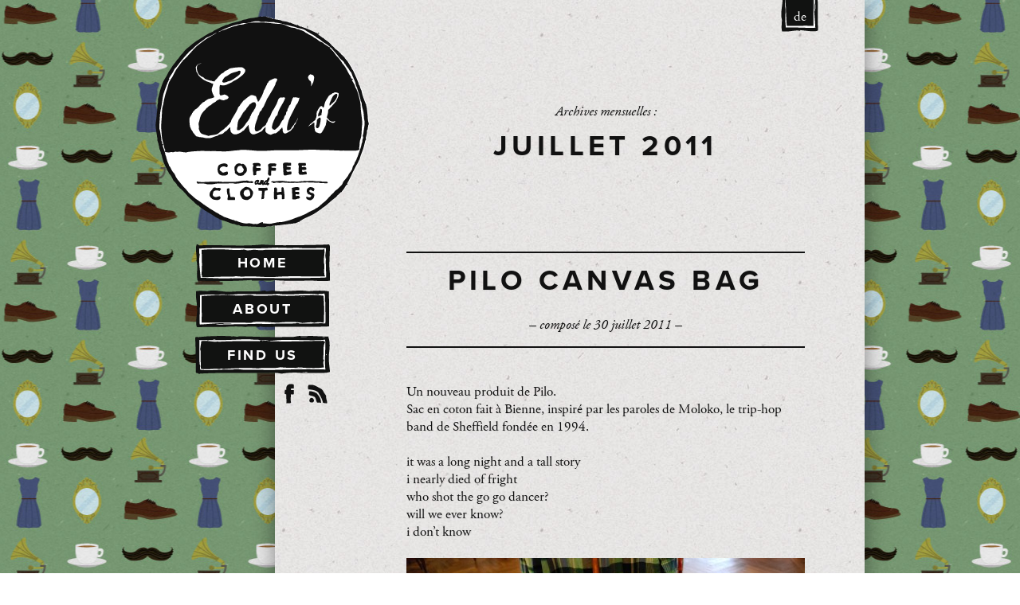

--- FILE ---
content_type: text/html; charset=UTF-8
request_url: http://edus-clothing.ch/fr/2011/07/
body_size: 9571
content:
<!DOCTYPE HTML>
<html lang="fr-FR">

<head>
	<!-- META -->
	<meta http-equiv="Content-Type" content="text/html; charset=UTF-8">
	<meta name="robots" content="index, follow">
	<meta name="author" content="js">
	<meta name="viewport" content="width=920">
	
	<!-- TITLE -->
	<title>Edu&rsquo;s Coffee &#038; Clothes  &mdash;  2011  &mdash;  juillet</title>
		
	<!-- CSS -->
		<link rel="stylesheet" type="text/css" href="http://edus-clothing.ch/wp-content/themes/Edus/style.css?1366755177">
	<!--[if lt IE 9]><link rel="stylesheet" type="text/css" media="screen" href="http://edus-clothing.ch/wp-content/themes/Edus/assets/css/ielt9-min.css"><![endif]-->
	<!--[if IE 6]><link rel="stylesheet" type="text/css" media="screen" href="http://edus-clothing.ch/wp-content/themes/Edus/assets/css/ie6-min.css"><![endif]-->
	<!--[if IE 7]><link rel="stylesheet" type="text/css" media="screen" href="http://edus-clothing.ch/wp-content/themes/Edus/assets/css/ie7-min.css"><![endif]-->
	
	<!-- RSS -->
	<link rel="alternate" type="application/rss+xml" title="Edu's Coffee &amp; Clothes &raquo; RSS Feed" href="http://edus-clothing.ch/fr/feed/">
	
	<!-- FAVICON -->
	<link rel="shortcut icon" type="image/x-icon" href="http://edus-clothing.ch/wp-content/themes/Edus/assets/img/favicon.ico">
	
	<!-- TYPEKIT -->
	<script type="text/javascript" src="http://use.typekit.com/upw6qjg.js"></script>
	<script type="text/javascript">try{Typekit.load();}catch(e){}</script>
	
	<!-- WP -->
	<meta name='robots' content='max-image-preview:large' />
<link rel='dns-prefetch' href='//ajax.googleapis.com' />
<style id='wp-img-auto-sizes-contain-inline-css' type='text/css'>
img:is([sizes=auto i],[sizes^="auto," i]){contain-intrinsic-size:3000px 1500px}
/*# sourceURL=wp-img-auto-sizes-contain-inline-css */
</style>
<style id='wp-emoji-styles-inline-css' type='text/css'>

	img.wp-smiley, img.emoji {
		display: inline !important;
		border: none !important;
		box-shadow: none !important;
		height: 1em !important;
		width: 1em !important;
		margin: 0 0.07em !important;
		vertical-align: -0.1em !important;
		background: none !important;
		padding: 0 !important;
	}
/*# sourceURL=wp-emoji-styles-inline-css */
</style>
<style id='wp-block-library-inline-css' type='text/css'>
:root{--wp-block-synced-color:#7a00df;--wp-block-synced-color--rgb:122,0,223;--wp-bound-block-color:var(--wp-block-synced-color);--wp-editor-canvas-background:#ddd;--wp-admin-theme-color:#007cba;--wp-admin-theme-color--rgb:0,124,186;--wp-admin-theme-color-darker-10:#006ba1;--wp-admin-theme-color-darker-10--rgb:0,107,160.5;--wp-admin-theme-color-darker-20:#005a87;--wp-admin-theme-color-darker-20--rgb:0,90,135;--wp-admin-border-width-focus:2px}@media (min-resolution:192dpi){:root{--wp-admin-border-width-focus:1.5px}}.wp-element-button{cursor:pointer}:root .has-very-light-gray-background-color{background-color:#eee}:root .has-very-dark-gray-background-color{background-color:#313131}:root .has-very-light-gray-color{color:#eee}:root .has-very-dark-gray-color{color:#313131}:root .has-vivid-green-cyan-to-vivid-cyan-blue-gradient-background{background:linear-gradient(135deg,#00d084,#0693e3)}:root .has-purple-crush-gradient-background{background:linear-gradient(135deg,#34e2e4,#4721fb 50%,#ab1dfe)}:root .has-hazy-dawn-gradient-background{background:linear-gradient(135deg,#faaca8,#dad0ec)}:root .has-subdued-olive-gradient-background{background:linear-gradient(135deg,#fafae1,#67a671)}:root .has-atomic-cream-gradient-background{background:linear-gradient(135deg,#fdd79a,#004a59)}:root .has-nightshade-gradient-background{background:linear-gradient(135deg,#330968,#31cdcf)}:root .has-midnight-gradient-background{background:linear-gradient(135deg,#020381,#2874fc)}:root{--wp--preset--font-size--normal:16px;--wp--preset--font-size--huge:42px}.has-regular-font-size{font-size:1em}.has-larger-font-size{font-size:2.625em}.has-normal-font-size{font-size:var(--wp--preset--font-size--normal)}.has-huge-font-size{font-size:var(--wp--preset--font-size--huge)}.has-text-align-center{text-align:center}.has-text-align-left{text-align:left}.has-text-align-right{text-align:right}.has-fit-text{white-space:nowrap!important}#end-resizable-editor-section{display:none}.aligncenter{clear:both}.items-justified-left{justify-content:flex-start}.items-justified-center{justify-content:center}.items-justified-right{justify-content:flex-end}.items-justified-space-between{justify-content:space-between}.screen-reader-text{border:0;clip-path:inset(50%);height:1px;margin:-1px;overflow:hidden;padding:0;position:absolute;width:1px;word-wrap:normal!important}.screen-reader-text:focus{background-color:#ddd;clip-path:none;color:#444;display:block;font-size:1em;height:auto;left:5px;line-height:normal;padding:15px 23px 14px;text-decoration:none;top:5px;width:auto;z-index:100000}html :where(.has-border-color){border-style:solid}html :where([style*=border-top-color]){border-top-style:solid}html :where([style*=border-right-color]){border-right-style:solid}html :where([style*=border-bottom-color]){border-bottom-style:solid}html :where([style*=border-left-color]){border-left-style:solid}html :where([style*=border-width]){border-style:solid}html :where([style*=border-top-width]){border-top-style:solid}html :where([style*=border-right-width]){border-right-style:solid}html :where([style*=border-bottom-width]){border-bottom-style:solid}html :where([style*=border-left-width]){border-left-style:solid}html :where(img[class*=wp-image-]){height:auto;max-width:100%}:where(figure){margin:0 0 1em}html :where(.is-position-sticky){--wp-admin--admin-bar--position-offset:var(--wp-admin--admin-bar--height,0px)}@media screen and (max-width:600px){html :where(.is-position-sticky){--wp-admin--admin-bar--position-offset:0px}}

/*# sourceURL=wp-block-library-inline-css */
</style><style id='global-styles-inline-css' type='text/css'>
:root{--wp--preset--aspect-ratio--square: 1;--wp--preset--aspect-ratio--4-3: 4/3;--wp--preset--aspect-ratio--3-4: 3/4;--wp--preset--aspect-ratio--3-2: 3/2;--wp--preset--aspect-ratio--2-3: 2/3;--wp--preset--aspect-ratio--16-9: 16/9;--wp--preset--aspect-ratio--9-16: 9/16;--wp--preset--color--black: #000000;--wp--preset--color--cyan-bluish-gray: #abb8c3;--wp--preset--color--white: #ffffff;--wp--preset--color--pale-pink: #f78da7;--wp--preset--color--vivid-red: #cf2e2e;--wp--preset--color--luminous-vivid-orange: #ff6900;--wp--preset--color--luminous-vivid-amber: #fcb900;--wp--preset--color--light-green-cyan: #7bdcb5;--wp--preset--color--vivid-green-cyan: #00d084;--wp--preset--color--pale-cyan-blue: #8ed1fc;--wp--preset--color--vivid-cyan-blue: #0693e3;--wp--preset--color--vivid-purple: #9b51e0;--wp--preset--gradient--vivid-cyan-blue-to-vivid-purple: linear-gradient(135deg,rgb(6,147,227) 0%,rgb(155,81,224) 100%);--wp--preset--gradient--light-green-cyan-to-vivid-green-cyan: linear-gradient(135deg,rgb(122,220,180) 0%,rgb(0,208,130) 100%);--wp--preset--gradient--luminous-vivid-amber-to-luminous-vivid-orange: linear-gradient(135deg,rgb(252,185,0) 0%,rgb(255,105,0) 100%);--wp--preset--gradient--luminous-vivid-orange-to-vivid-red: linear-gradient(135deg,rgb(255,105,0) 0%,rgb(207,46,46) 100%);--wp--preset--gradient--very-light-gray-to-cyan-bluish-gray: linear-gradient(135deg,rgb(238,238,238) 0%,rgb(169,184,195) 100%);--wp--preset--gradient--cool-to-warm-spectrum: linear-gradient(135deg,rgb(74,234,220) 0%,rgb(151,120,209) 20%,rgb(207,42,186) 40%,rgb(238,44,130) 60%,rgb(251,105,98) 80%,rgb(254,248,76) 100%);--wp--preset--gradient--blush-light-purple: linear-gradient(135deg,rgb(255,206,236) 0%,rgb(152,150,240) 100%);--wp--preset--gradient--blush-bordeaux: linear-gradient(135deg,rgb(254,205,165) 0%,rgb(254,45,45) 50%,rgb(107,0,62) 100%);--wp--preset--gradient--luminous-dusk: linear-gradient(135deg,rgb(255,203,112) 0%,rgb(199,81,192) 50%,rgb(65,88,208) 100%);--wp--preset--gradient--pale-ocean: linear-gradient(135deg,rgb(255,245,203) 0%,rgb(182,227,212) 50%,rgb(51,167,181) 100%);--wp--preset--gradient--electric-grass: linear-gradient(135deg,rgb(202,248,128) 0%,rgb(113,206,126) 100%);--wp--preset--gradient--midnight: linear-gradient(135deg,rgb(2,3,129) 0%,rgb(40,116,252) 100%);--wp--preset--font-size--small: 13px;--wp--preset--font-size--medium: 20px;--wp--preset--font-size--large: 36px;--wp--preset--font-size--x-large: 42px;--wp--preset--spacing--20: 0.44rem;--wp--preset--spacing--30: 0.67rem;--wp--preset--spacing--40: 1rem;--wp--preset--spacing--50: 1.5rem;--wp--preset--spacing--60: 2.25rem;--wp--preset--spacing--70: 3.38rem;--wp--preset--spacing--80: 5.06rem;--wp--preset--shadow--natural: 6px 6px 9px rgba(0, 0, 0, 0.2);--wp--preset--shadow--deep: 12px 12px 50px rgba(0, 0, 0, 0.4);--wp--preset--shadow--sharp: 6px 6px 0px rgba(0, 0, 0, 0.2);--wp--preset--shadow--outlined: 6px 6px 0px -3px rgb(255, 255, 255), 6px 6px rgb(0, 0, 0);--wp--preset--shadow--crisp: 6px 6px 0px rgb(0, 0, 0);}:where(.is-layout-flex){gap: 0.5em;}:where(.is-layout-grid){gap: 0.5em;}body .is-layout-flex{display: flex;}.is-layout-flex{flex-wrap: wrap;align-items: center;}.is-layout-flex > :is(*, div){margin: 0;}body .is-layout-grid{display: grid;}.is-layout-grid > :is(*, div){margin: 0;}:where(.wp-block-columns.is-layout-flex){gap: 2em;}:where(.wp-block-columns.is-layout-grid){gap: 2em;}:where(.wp-block-post-template.is-layout-flex){gap: 1.25em;}:where(.wp-block-post-template.is-layout-grid){gap: 1.25em;}.has-black-color{color: var(--wp--preset--color--black) !important;}.has-cyan-bluish-gray-color{color: var(--wp--preset--color--cyan-bluish-gray) !important;}.has-white-color{color: var(--wp--preset--color--white) !important;}.has-pale-pink-color{color: var(--wp--preset--color--pale-pink) !important;}.has-vivid-red-color{color: var(--wp--preset--color--vivid-red) !important;}.has-luminous-vivid-orange-color{color: var(--wp--preset--color--luminous-vivid-orange) !important;}.has-luminous-vivid-amber-color{color: var(--wp--preset--color--luminous-vivid-amber) !important;}.has-light-green-cyan-color{color: var(--wp--preset--color--light-green-cyan) !important;}.has-vivid-green-cyan-color{color: var(--wp--preset--color--vivid-green-cyan) !important;}.has-pale-cyan-blue-color{color: var(--wp--preset--color--pale-cyan-blue) !important;}.has-vivid-cyan-blue-color{color: var(--wp--preset--color--vivid-cyan-blue) !important;}.has-vivid-purple-color{color: var(--wp--preset--color--vivid-purple) !important;}.has-black-background-color{background-color: var(--wp--preset--color--black) !important;}.has-cyan-bluish-gray-background-color{background-color: var(--wp--preset--color--cyan-bluish-gray) !important;}.has-white-background-color{background-color: var(--wp--preset--color--white) !important;}.has-pale-pink-background-color{background-color: var(--wp--preset--color--pale-pink) !important;}.has-vivid-red-background-color{background-color: var(--wp--preset--color--vivid-red) !important;}.has-luminous-vivid-orange-background-color{background-color: var(--wp--preset--color--luminous-vivid-orange) !important;}.has-luminous-vivid-amber-background-color{background-color: var(--wp--preset--color--luminous-vivid-amber) !important;}.has-light-green-cyan-background-color{background-color: var(--wp--preset--color--light-green-cyan) !important;}.has-vivid-green-cyan-background-color{background-color: var(--wp--preset--color--vivid-green-cyan) !important;}.has-pale-cyan-blue-background-color{background-color: var(--wp--preset--color--pale-cyan-blue) !important;}.has-vivid-cyan-blue-background-color{background-color: var(--wp--preset--color--vivid-cyan-blue) !important;}.has-vivid-purple-background-color{background-color: var(--wp--preset--color--vivid-purple) !important;}.has-black-border-color{border-color: var(--wp--preset--color--black) !important;}.has-cyan-bluish-gray-border-color{border-color: var(--wp--preset--color--cyan-bluish-gray) !important;}.has-white-border-color{border-color: var(--wp--preset--color--white) !important;}.has-pale-pink-border-color{border-color: var(--wp--preset--color--pale-pink) !important;}.has-vivid-red-border-color{border-color: var(--wp--preset--color--vivid-red) !important;}.has-luminous-vivid-orange-border-color{border-color: var(--wp--preset--color--luminous-vivid-orange) !important;}.has-luminous-vivid-amber-border-color{border-color: var(--wp--preset--color--luminous-vivid-amber) !important;}.has-light-green-cyan-border-color{border-color: var(--wp--preset--color--light-green-cyan) !important;}.has-vivid-green-cyan-border-color{border-color: var(--wp--preset--color--vivid-green-cyan) !important;}.has-pale-cyan-blue-border-color{border-color: var(--wp--preset--color--pale-cyan-blue) !important;}.has-vivid-cyan-blue-border-color{border-color: var(--wp--preset--color--vivid-cyan-blue) !important;}.has-vivid-purple-border-color{border-color: var(--wp--preset--color--vivid-purple) !important;}.has-vivid-cyan-blue-to-vivid-purple-gradient-background{background: var(--wp--preset--gradient--vivid-cyan-blue-to-vivid-purple) !important;}.has-light-green-cyan-to-vivid-green-cyan-gradient-background{background: var(--wp--preset--gradient--light-green-cyan-to-vivid-green-cyan) !important;}.has-luminous-vivid-amber-to-luminous-vivid-orange-gradient-background{background: var(--wp--preset--gradient--luminous-vivid-amber-to-luminous-vivid-orange) !important;}.has-luminous-vivid-orange-to-vivid-red-gradient-background{background: var(--wp--preset--gradient--luminous-vivid-orange-to-vivid-red) !important;}.has-very-light-gray-to-cyan-bluish-gray-gradient-background{background: var(--wp--preset--gradient--very-light-gray-to-cyan-bluish-gray) !important;}.has-cool-to-warm-spectrum-gradient-background{background: var(--wp--preset--gradient--cool-to-warm-spectrum) !important;}.has-blush-light-purple-gradient-background{background: var(--wp--preset--gradient--blush-light-purple) !important;}.has-blush-bordeaux-gradient-background{background: var(--wp--preset--gradient--blush-bordeaux) !important;}.has-luminous-dusk-gradient-background{background: var(--wp--preset--gradient--luminous-dusk) !important;}.has-pale-ocean-gradient-background{background: var(--wp--preset--gradient--pale-ocean) !important;}.has-electric-grass-gradient-background{background: var(--wp--preset--gradient--electric-grass) !important;}.has-midnight-gradient-background{background: var(--wp--preset--gradient--midnight) !important;}.has-small-font-size{font-size: var(--wp--preset--font-size--small) !important;}.has-medium-font-size{font-size: var(--wp--preset--font-size--medium) !important;}.has-large-font-size{font-size: var(--wp--preset--font-size--large) !important;}.has-x-large-font-size{font-size: var(--wp--preset--font-size--x-large) !important;}
/*# sourceURL=global-styles-inline-css */
</style>

<style id='classic-theme-styles-inline-css' type='text/css'>
/*! This file is auto-generated */
.wp-block-button__link{color:#fff;background-color:#32373c;border-radius:9999px;box-shadow:none;text-decoration:none;padding:calc(.667em + 2px) calc(1.333em + 2px);font-size:1.125em}.wp-block-file__button{background:#32373c;color:#fff;text-decoration:none}
/*# sourceURL=/wp-includes/css/classic-themes.min.css */
</style>
<script type="text/javascript" src="http://ajax.googleapis.com/ajax/libs/jquery/1.4.2/jquery.min.js" id="jquery-js"></script>
<script type="text/javascript" src="http://edus-clothing.ch/wp-content/themes/Edus/assets/js/modernizr.min.js?ver=0.7" id="modernizr-js"></script>
<script type="text/javascript" id="main-js-extra">
/* <![CDATA[ */
var lv = {"error_honeypot":"Laisser cet espace libre.","error_email_regex":"L'adresse e-mail ne semble pas \u00eatre valable.","error_email":"Veuillez nous donner votre adresse e-mail.","ns_success":"Merci pour votre inscription\u2009!","ns_failure":"L'application ne fonctionne malheureusement pas pour l'instant.","ns_email_input":"ton adresse e-mail","ns_honeypot":"Laisser cet espace libre\u2009!","ns_send":"envoyer"};
//# sourceURL=main-js-extra
/* ]]> */
</script>
<script type="text/javascript" src="http://edus-clothing.ch/wp-content/themes/Edus/assets/js/main-min.js?ver=0.7" id="main-js"></script>
<script type="text/javascript" src="http://edus-clothing.ch/wp-content/plugins/google-analyticator/external-tracking.min.js?ver=6.5.7" id="ga-external-tracking-js"></script>
<link rel="https://api.w.org/" href="http://edus-clothing.ch/wp-json/" /><link rel="alternate" hreflang="de_DE" href="http://edus-clothing.ch/2011/07/" />
<!-- Google Analytics Tracking by Google Analyticator 6.5.7 -->
<script type="text/javascript">
    var analyticsFileTypes = [];
    var analyticsSnippet = 'enabled';
    var analyticsEventTracking = 'enabled';
</script>
<script type="text/javascript">
	var _gaq = _gaq || [];
  
	_gaq.push(['_setAccount', 'UA-21714003-1']);
    _gaq.push(['_addDevId', 'i9k95']); // Google Analyticator App ID with Google
	_gaq.push(['_trackPageview']);

	(function() {
		var ga = document.createElement('script'); ga.type = 'text/javascript'; ga.async = true;
		                ga.src = ('https:' == document.location.protocol ? 'https://ssl' : 'http://www') + '.google-analytics.com/ga.js';
		                var s = document.getElementsByTagName('script')[0]; s.parentNode.insertBefore(ga, s);
	})();
</script>
</head>

<body>
	
	<div id="nav" class="container">
				
		<h2 id="logo">Edu&rsquo;s Coffee &#038; Clothes</h2>
		
		<ul id="menu">
			<li class="page_item page-item-81"><a href="http://edus-clothing.ch/fr/">Home</a></li>
<li class="page_item page-item-82"><a href="http://edus-clothing.ch/fr/about-fr/">About</a></li>
<li class="page_item page-item-84"><a href="http://edus-clothing.ch/fr/find-us-fr/">Find Us</a></li>
		</ul>
		
		<div id="social" class="container">
			<a class="facebook" href="http://www.facebook.com/profile.php?id=100002197171603" target="_blank" title="adder sur Facebook">Facebook</a>
			<a class="rss" href="http://edus-clothing.ch/fr/feed/" target="_blank" title="abonner le flux RSS">Flux RSS</a>
		</div>
			
	</div><!-- end nav -->
	
	<a id="language" href="http://edus-clothing.ch/2011/07/">de</a>
	
	<div id="page" class="container">
	
		<div id="content" class="container">	
		
		
	<h1 class="archive-title"><span>Archives mensuelles :</span><br>juillet 2011</h1>
	
	 
		
	<div class="post section wide container">
		<div class="postheader">
							<h2><a href="http://edus-clothing.ch/fr/2011/07/pilo-canvas-bag/">PILO Canvas Bag</a></h2>
						<p class="date">– composé le 30 juillet 2011 –</p>
		</div>
		
		<p>Un nouveau produit de Pilo.<br />
Sac en coton fait à Bienne, inspiré par les paroles de Moloko, le trip-hop band de Sheffield fondée en 1994.</p>
<p>it was a long night and a tall story<br />
i nearly died of fright<br />
who shot the go go dancer?<br />
will we ever know?<br />
i don&rsquo;t know</p>
<p class="holder"><img loading="lazy" decoding="async" class="alignnone size-large wp-image-548" title="DSC_0056" src="http://edus-clothing.ch/wp-content/uploads/2011/07/DSC_0056-500x334.jpg" alt="" width="500" height="334" srcset="http://edus-clothing.ch/wp-content/uploads/2011/07/DSC_0056-500x334.jpg 500w, http://edus-clothing.ch/wp-content/uploads/2011/07/DSC_0056-240x160.jpg 240w" sizes="auto, (max-width: 500px) 100vw, 500px" /></p>
<p>PILO Canvas Bag 35.-</p>
<p class="holder"><img loading="lazy" decoding="async" class="alignnone size-large wp-image-554" title="DSC_0057" src="http://edus-clothing.ch/wp-content/uploads/2011/07/DSC_00571-334x500.jpg" alt="" width="334" height="500" srcset="http://edus-clothing.ch/wp-content/uploads/2011/07/DSC_00571-334x500.jpg 334w, http://edus-clothing.ch/wp-content/uploads/2011/07/DSC_00571-160x240.jpg 160w" sizes="auto, (max-width: 334px) 100vw, 334px" /></p>
<p class="holder"><img loading="lazy" decoding="async" class="alignnone size-large wp-image-553" title="DSC_0056" src="http://edus-clothing.ch/wp-content/uploads/2011/07/DSC_00561-334x500.jpg" alt="" width="334" height="500" srcset="http://edus-clothing.ch/wp-content/uploads/2011/07/DSC_00561-334x500.jpg 334w, http://edus-clothing.ch/wp-content/uploads/2011/07/DSC_00561-160x240.jpg 160w" sizes="auto, (max-width: 334px) 100vw, 334px" /></p>
		
		<div class="postfooter">
			<p class="category">Catégorie : <a href="http://edus-clothing.ch/fr/category/shop-fr/" rel="category tag">Shop</a></p>
			<p class="share">
				<span class="title">share :</span>
				<a class="facebook" href="http://www.facebook.com/sharer.php?u=http%3A%2F%2Fedus-clothing.ch%2Ffr%2F2011%2F07%2Fpilo-canvas-bag%2F" title="partager sur Facebook" target="_blank">Facebook</a><a class="twitter" href="http://twitter.com/home?status=http%3A%2F%2Fedus-clothing.ch%2Ffr%2F2011%2F07%2Fpilo-canvas-bag%2F" title="Tweeter" target="_blank">Twitter</a><a class="email" href="mailto:?subject=PILO%20Canvas%20Bag&amp;body=http%3A%2F%2Fedus-clothing.ch%2Ffr%2F2011%2F07%2Fpilo-canvas-bag%2F" title="envoyer cet article par e-mail">E-mail</a>			</p>
		</div>
	</div>
			
	 
		
	<div class="post section wide container">
		<div class="postheader">
							<h2><a href="http://edus-clothing.ch/fr/2011/07/cappellinis/">Cappellinis</a></h2>
						<p class="date">– composé le 29 juillet 2011 –</p>
		</div>
		
		<div id="gt-res-content">
<div dir="ltr">Ces Cappellinis ne viennent pas par Massimiliano Cappellini footballeur italien des années 70. Ce sont des chapeaux pour cyclistes et pas seulement pour sous le casque!</div>
</div>
<p>One size fits all, 100% made in Italy, 100% leightweight cotton!</p>
<p class="holder"><img loading="lazy" decoding="async" class="alignnone size-large wp-image-557" title="DSC_0061" src="http://edus-clothing.ch/wp-content/uploads/2011/07/DSC_0061-500x334.jpg" alt="" width="500" height="334" srcset="http://edus-clothing.ch/wp-content/uploads/2011/07/DSC_0061-500x334.jpg 500w, http://edus-clothing.ch/wp-content/uploads/2011/07/DSC_0061-240x160.jpg 240w" sizes="auto, (max-width: 500px) 100vw, 500px" /><img loading="lazy" decoding="async" class="alignnone size-large wp-image-558" title="DSC_0062" src="http://edus-clothing.ch/wp-content/uploads/2011/07/DSC_0062-500x334.jpg" alt="" width="500" height="334" srcset="http://edus-clothing.ch/wp-content/uploads/2011/07/DSC_0062-500x334.jpg 500w, http://edus-clothing.ch/wp-content/uploads/2011/07/DSC_0062-240x160.jpg 240w" sizes="auto, (max-width: 500px) 100vw, 500px" /></p>
<p>Cinelli 25.- all others 16.-</p>
<p class="holder"><img loading="lazy" decoding="async" class="alignnone size-large wp-image-556" title="DSC_0059" src="http://edus-clothing.ch/wp-content/uploads/2011/07/DSC_0059-500x334.jpg" alt="" width="500" height="334" srcset="http://edus-clothing.ch/wp-content/uploads/2011/07/DSC_0059-500x334.jpg 500w, http://edus-clothing.ch/wp-content/uploads/2011/07/DSC_0059-240x160.jpg 240w" sizes="auto, (max-width: 500px) 100vw, 500px" /><img loading="lazy" decoding="async" class="alignnone size-large wp-image-555" title="DSC_0058" src="http://edus-clothing.ch/wp-content/uploads/2011/07/DSC_0058-500x334.jpg" alt="" width="500" height="334" srcset="http://edus-clothing.ch/wp-content/uploads/2011/07/DSC_0058-500x334.jpg 500w, http://edus-clothing.ch/wp-content/uploads/2011/07/DSC_0058-240x160.jpg 240w" sizes="auto, (max-width: 500px) 100vw, 500px" /></p>
		
		<div class="postfooter">
			<p class="category">Catégorie : <a href="http://edus-clothing.ch/fr/category/shop-fr/" rel="category tag">Shop</a></p>
			<p class="share">
				<span class="title">share :</span>
				<a class="facebook" href="http://www.facebook.com/sharer.php?u=http%3A%2F%2Fedus-clothing.ch%2Ffr%2F2011%2F07%2Fcappellinis%2F" title="partager sur Facebook" target="_blank">Facebook</a><a class="twitter" href="http://twitter.com/home?status=http%3A%2F%2Fedus-clothing.ch%2Ffr%2F2011%2F07%2Fcappellinis%2F" title="Tweeter" target="_blank">Twitter</a><a class="email" href="mailto:?subject=Cappellinis&amp;body=http%3A%2F%2Fedus-clothing.ch%2Ffr%2F2011%2F07%2Fcappellinis%2F" title="envoyer cet article par e-mail">E-mail</a>			</p>
		</div>
	</div>
			
	 
		
	<div class="post section wide container">
		<div class="postheader">
							<h2><a href="http://edus-clothing.ch/fr/2011/07/surprise-alleycat-impressions-classement/">Surprise Alleycat impressions &#038; classement</a></h2>
						<p class="date">– composé le 2 juillet 2011 –</p>
		</div>
		
		<p>Notre premier événement a été un succès! Malgré les 60 kilomètres dans les pieds il y avait de quoi rire !</p>
<p class="holder"><img loading="lazy" decoding="async" class="alignnone size-large wp-image-511" title="IMG_4835" src="http://edus-clothing.ch/wp-content/uploads/2011/07/IMG_4835-500x333.jpg" alt="" width="500" height="333" srcset="http://edus-clothing.ch/wp-content/uploads/2011/07/IMG_4835-500x333.jpg 500w, http://edus-clothing.ch/wp-content/uploads/2011/07/IMG_4835-240x159.jpg 240w, http://edus-clothing.ch/wp-content/uploads/2011/07/IMG_4835.jpg 1280w" sizes="auto, (max-width: 500px) 100vw, 500px" /></p>
<p>Classement:</p>
<p>1. 1h 45min Lars</p>
<p>2. 2h 02min Pädi &amp; Nino</p>
<p>3. 2h 10min Dejvis</p>
<p>4. 2h 36min Max</p>
<p>5. 2h 34min Linda Best girl!</p>
<p>6. 2h 36min Luca T.</p>
<p>7. 2h 38min Demian &amp; Yves</p>
<p>7. 2h 38min Evan &amp; Lars</p>
<p>8. 2h 40min Joe</p>
<p>9. 2h 47min Ivo</p>
<p>10. 2h 50min Tobias</p>
<p>11. 2h 52min Fräne &amp; Maya Team 7</p>
<p>12. 3h 00min Taro &amp; Yuri</p>
<p>13. 3h 15min Hafid</p>
<p>not finished: Lino / Lara &amp; Nina / Luca</p>
<p class="holder"><iframe loading="lazy" title="Alleycat Biel Bienne 2011.mov" width="500" height="281" src="https://www.youtube.com/embed/GtqADMVrJ6M?feature=oembed" frameborder="0" allow="accelerometer; autoplay; clipboard-write; encrypted-media; gyroscope; picture-in-picture; web-share" referrerpolicy="strict-origin-when-cross-origin" allowfullscreen></iframe></p>
<p>Voici quelques impressions.</p>
<p class="holder"><img loading="lazy" decoding="async" class="alignnone size-large wp-image-506" title="IMG_4543" src="http://edus-clothing.ch/wp-content/uploads/2011/07/IMG_4543-500x333.jpg" alt="" width="500" height="333" srcset="http://edus-clothing.ch/wp-content/uploads/2011/07/IMG_4543-500x333.jpg 500w, http://edus-clothing.ch/wp-content/uploads/2011/07/IMG_4543-240x159.jpg 240w, http://edus-clothing.ch/wp-content/uploads/2011/07/IMG_4543.jpg 1280w" sizes="auto, (max-width: 500px) 100vw, 500px" /> <img loading="lazy" decoding="async" class="alignnone size-large wp-image-507" title="IMG_4568" src="http://edus-clothing.ch/wp-content/uploads/2011/07/IMG_4568-500x333.jpg" alt="" width="500" height="333" srcset="http://edus-clothing.ch/wp-content/uploads/2011/07/IMG_4568-500x333.jpg 500w, http://edus-clothing.ch/wp-content/uploads/2011/07/IMG_4568-240x159.jpg 240w, http://edus-clothing.ch/wp-content/uploads/2011/07/IMG_4568.jpg 1280w" sizes="auto, (max-width: 500px) 100vw, 500px" /><img loading="lazy" decoding="async" class="alignnone size-large wp-image-508" title="IMG_4576" src="http://edus-clothing.ch/wp-content/uploads/2011/07/IMG_4576-500x333.jpg" alt="" width="500" height="333" srcset="http://edus-clothing.ch/wp-content/uploads/2011/07/IMG_4576-500x333.jpg 500w, http://edus-clothing.ch/wp-content/uploads/2011/07/IMG_4576-240x159.jpg 240w, http://edus-clothing.ch/wp-content/uploads/2011/07/IMG_4576.jpg 1280w" sizes="auto, (max-width: 500px) 100vw, 500px" /> <img loading="lazy" decoding="async" class="alignnone size-large wp-image-509" title="IMG_4595" src="http://edus-clothing.ch/wp-content/uploads/2011/07/IMG_4595-500x333.jpg" alt="" width="500" height="333" srcset="http://edus-clothing.ch/wp-content/uploads/2011/07/IMG_4595-500x333.jpg 500w, http://edus-clothing.ch/wp-content/uploads/2011/07/IMG_4595-240x159.jpg 240w, http://edus-clothing.ch/wp-content/uploads/2011/07/IMG_4595.jpg 1280w" sizes="auto, (max-width: 500px) 100vw, 500px" /><img loading="lazy" decoding="async" class="alignnone size-large wp-image-510" title="IMG_4597" src="http://edus-clothing.ch/wp-content/uploads/2011/07/IMG_4597-500x333.jpg" alt="" width="500" height="333" srcset="http://edus-clothing.ch/wp-content/uploads/2011/07/IMG_4597-500x333.jpg 500w, http://edus-clothing.ch/wp-content/uploads/2011/07/IMG_4597-240x159.jpg 240w, http://edus-clothing.ch/wp-content/uploads/2011/07/IMG_4597.jpg 1280w" sizes="auto, (max-width: 500px) 100vw, 500px" /><img loading="lazy" decoding="async" class="alignnone size-large wp-image-523" title="IMG_4823" src="http://edus-clothing.ch/wp-content/uploads/2011/07/IMG_4823-333x500.jpg" alt="" width="333" height="500" srcset="http://edus-clothing.ch/wp-content/uploads/2011/07/IMG_4823-333x500.jpg 333w, http://edus-clothing.ch/wp-content/uploads/2011/07/IMG_4823-159x240.jpg 159w, http://edus-clothing.ch/wp-content/uploads/2011/07/IMG_4823.jpg 853w" sizes="auto, (max-width: 333px) 100vw, 333px" /><img loading="lazy" decoding="async" class="alignnone size-large wp-image-528" title="IMG_5038" src="http://edus-clothing.ch/wp-content/uploads/2011/07/IMG_5038-333x500.jpg" alt="" width="333" height="500" srcset="http://edus-clothing.ch/wp-content/uploads/2011/07/IMG_5038-333x500.jpg 333w, http://edus-clothing.ch/wp-content/uploads/2011/07/IMG_5038-159x240.jpg 159w, http://edus-clothing.ch/wp-content/uploads/2011/07/IMG_5038.jpg 853w" sizes="auto, (max-width: 333px) 100vw, 333px" /><img loading="lazy" decoding="async" class="alignnone size-large wp-image-527" title="IMG_4973" src="http://edus-clothing.ch/wp-content/uploads/2011/07/IMG_4973-333x500.jpg" alt="" width="333" height="500" srcset="http://edus-clothing.ch/wp-content/uploads/2011/07/IMG_4973-333x500.jpg 333w, http://edus-clothing.ch/wp-content/uploads/2011/07/IMG_4973-159x240.jpg 159w, http://edus-clothing.ch/wp-content/uploads/2011/07/IMG_4973.jpg 853w" sizes="auto, (max-width: 333px) 100vw, 333px" /><img loading="lazy" decoding="async" class="alignnone size-large wp-image-526" title="IMG_4930" src="http://edus-clothing.ch/wp-content/uploads/2011/07/IMG_4930-333x500.jpg" alt="" width="333" height="500" srcset="http://edus-clothing.ch/wp-content/uploads/2011/07/IMG_4930-333x500.jpg 333w, http://edus-clothing.ch/wp-content/uploads/2011/07/IMG_4930-159x240.jpg 159w, http://edus-clothing.ch/wp-content/uploads/2011/07/IMG_4930.jpg 853w" sizes="auto, (max-width: 333px) 100vw, 333px" /><img loading="lazy" decoding="async" class="alignnone size-large wp-image-525" title="IMG_4907" src="http://edus-clothing.ch/wp-content/uploads/2011/07/IMG_4907-333x500.jpg" alt="" width="333" height="500" srcset="http://edus-clothing.ch/wp-content/uploads/2011/07/IMG_4907-333x500.jpg 333w, http://edus-clothing.ch/wp-content/uploads/2011/07/IMG_4907-159x240.jpg 159w, http://edus-clothing.ch/wp-content/uploads/2011/07/IMG_4907.jpg 853w" sizes="auto, (max-width: 333px) 100vw, 333px" /><img loading="lazy" decoding="async" class="alignnone size-large wp-image-512" title="IMG_5067" src="http://edus-clothing.ch/wp-content/uploads/2011/07/IMG_5067-500x333.jpg" alt="" width="500" height="333" srcset="http://edus-clothing.ch/wp-content/uploads/2011/07/IMG_5067-500x333.jpg 500w, http://edus-clothing.ch/wp-content/uploads/2011/07/IMG_5067-240x159.jpg 240w, http://edus-clothing.ch/wp-content/uploads/2011/07/IMG_5067.jpg 1280w" sizes="auto, (max-width: 500px) 100vw, 500px" /></p>
<p>more pictures here.. <a href="http://www.facebook.com/media/set/?set=a.130306723719233.34600.100002197171603">Surprise Alleycat, June 25th 11</a></p>
		
		<div class="postfooter">
			<p class="category">Catégorie : <a href="http://edus-clothing.ch/fr/category/shop-fr/" rel="category tag">Shop</a></p>
			<p class="share">
				<span class="title">share :</span>
				<a class="facebook" href="http://www.facebook.com/sharer.php?u=http%3A%2F%2Fedus-clothing.ch%2Ffr%2F2011%2F07%2Fsurprise-alleycat-impressions-classement%2F" title="partager sur Facebook" target="_blank">Facebook</a><a class="twitter" href="http://twitter.com/home?status=http%3A%2F%2Fedus-clothing.ch%2Ffr%2F2011%2F07%2Fsurprise-alleycat-impressions-classement%2F" title="Tweeter" target="_blank">Twitter</a><a class="email" href="mailto:?subject=Surprise%20Alleycat%20impressions%20%26%23038%3B%20classement&amp;body=http%3A%2F%2Fedus-clothing.ch%2Ffr%2F2011%2F07%2Fsurprise-alleycat-impressions-classement%2F" title="envoyer cet article par e-mail">E-mail</a>			</p>
		</div>
	</div>
			
	


<div id="categories-3" class="widget_categories widget section narrow container"><h3>Categories</h3>
			<ul>
					<li class="cat-item cat-item-9"><a href="http://edus-clothing.ch/fr/category/coffee-fr/">Coffee</a>
</li>
	<li class="cat-item cat-item-10"><a href="http://edus-clothing.ch/fr/category/events-fr/">Events</a>
</li>
	<li class="cat-item cat-item-7"><a href="http://edus-clothing.ch/fr/category/shop-fr/">Shop</a>
</li>
			</ul>

			</div><div id="archives-3" class="widget_archive widget section narrow container"><h3>Archives</h3>
			<ul>
					<li><a href='http://edus-clothing.ch/fr/2020/01/'>janvier 2020</a></li>
	<li><a href='http://edus-clothing.ch/fr/2019/12/'>décembre 2019</a></li>
	<li><a href='http://edus-clothing.ch/fr/2019/02/'>février 2019</a></li>
	<li><a href='http://edus-clothing.ch/fr/2018/12/'>décembre 2018</a></li>
	<li><a href='http://edus-clothing.ch/fr/2018/05/'>mai 2018</a></li>
	<li><a href='http://edus-clothing.ch/fr/2018/03/'>mars 2018</a></li>
	<li><a href='http://edus-clothing.ch/fr/2018/01/'>janvier 2018</a></li>
	<li><a href='http://edus-clothing.ch/fr/2017/12/'>décembre 2017</a></li>
	<li><a href='http://edus-clothing.ch/fr/2017/08/'>août 2017</a></li>
	<li><a href='http://edus-clothing.ch/fr/2016/12/'>décembre 2016</a></li>
	<li><a href='http://edus-clothing.ch/fr/2016/11/'>novembre 2016</a></li>
	<li><a href='http://edus-clothing.ch/fr/2016/07/'>juillet 2016</a></li>
	<li><a href='http://edus-clothing.ch/fr/2016/05/'>mai 2016</a></li>
	<li><a href='http://edus-clothing.ch/fr/2016/04/'>avril 2016</a></li>
	<li><a href='http://edus-clothing.ch/fr/2015/12/'>décembre 2015</a></li>
	<li><a href='http://edus-clothing.ch/fr/2015/11/'>novembre 2015</a></li>
	<li><a href='http://edus-clothing.ch/fr/2015/10/'>octobre 2015</a></li>
	<li><a href='http://edus-clothing.ch/fr/2014/12/'>décembre 2014</a></li>
	<li><a href='http://edus-clothing.ch/fr/2014/09/'>septembre 2014</a></li>
	<li><a href='http://edus-clothing.ch/fr/2014/05/'>mai 2014</a></li>
	<li><a href='http://edus-clothing.ch/fr/2013/11/'>novembre 2013</a></li>
	<li><a href='http://edus-clothing.ch/fr/2013/10/'>octobre 2013</a></li>
	<li><a href='http://edus-clothing.ch/fr/2013/09/'>septembre 2013</a></li>
	<li><a href='http://edus-clothing.ch/fr/2013/07/'>juillet 2013</a></li>
	<li><a href='http://edus-clothing.ch/fr/2013/03/'>mars 2013</a></li>
	<li><a href='http://edus-clothing.ch/fr/2013/02/'>février 2013</a></li>
	<li><a href='http://edus-clothing.ch/fr/2012/10/'>octobre 2012</a></li>
	<li><a href='http://edus-clothing.ch/fr/2012/08/'>août 2012</a></li>
	<li><a href='http://edus-clothing.ch/fr/2012/07/'>juillet 2012</a></li>
	<li><a href='http://edus-clothing.ch/fr/2012/05/'>mai 2012</a></li>
	<li><a href='http://edus-clothing.ch/fr/2012/04/'>avril 2012</a></li>
	<li><a href='http://edus-clothing.ch/fr/2012/03/'>mars 2012</a></li>
	<li><a href='http://edus-clothing.ch/fr/2012/02/'>février 2012</a></li>
	<li><a href='http://edus-clothing.ch/fr/2012/01/'>janvier 2012</a></li>
	<li><a href='http://edus-clothing.ch/fr/2011/12/'>décembre 2011</a></li>
	<li><a href='http://edus-clothing.ch/fr/2011/11/'>novembre 2011</a></li>
	<li><a href='http://edus-clothing.ch/fr/2011/10/'>octobre 2011</a></li>
	<li><a href='http://edus-clothing.ch/fr/2011/09/'>septembre 2011</a></li>
	<li><a href='http://edus-clothing.ch/fr/2011/08/'>août 2011</a></li>
	<li><a href='http://edus-clothing.ch/fr/2011/07/' aria-current="page">juillet 2011</a></li>
	<li><a href='http://edus-clothing.ch/fr/2011/06/'>juin 2011</a></li>
	<li><a href='http://edus-clothing.ch/fr/2011/05/'>mai 2011</a></li>
	<li><a href='http://edus-clothing.ch/fr/2011/04/'>avril 2011</a></li>
	<li><a href='http://edus-clothing.ch/fr/2011/03/'>mars 2011</a></li>
			</ul>

			</div>			
		</div><!-- end content -->
		
	</div><!-- end page -->
	
	<!-- WP -->
	<script type="speculationrules">
{"prefetch":[{"source":"document","where":{"and":[{"href_matches":"/fr/*"},{"not":{"href_matches":["/wp-*.php","/wp-admin/*","/wp-content/uploads/*","/wp-content/*","/wp-content/plugins/*","/wp-content/themes/Edus/*","/fr/*\\?(.+)"]}},{"not":{"selector_matches":"a[rel~=\"nofollow\"]"}},{"not":{"selector_matches":".no-prefetch, .no-prefetch a"}}]},"eagerness":"conservative"}]}
</script>
<script id="wp-emoji-settings" type="application/json">
{"baseUrl":"https://s.w.org/images/core/emoji/17.0.2/72x72/","ext":".png","svgUrl":"https://s.w.org/images/core/emoji/17.0.2/svg/","svgExt":".svg","source":{"concatemoji":"http://edus-clothing.ch/wp-includes/js/wp-emoji-release.min.js?ver=6.9"}}
</script>
<script type="module">
/* <![CDATA[ */
/*! This file is auto-generated */
const a=JSON.parse(document.getElementById("wp-emoji-settings").textContent),o=(window._wpemojiSettings=a,"wpEmojiSettingsSupports"),s=["flag","emoji"];function i(e){try{var t={supportTests:e,timestamp:(new Date).valueOf()};sessionStorage.setItem(o,JSON.stringify(t))}catch(e){}}function c(e,t,n){e.clearRect(0,0,e.canvas.width,e.canvas.height),e.fillText(t,0,0);t=new Uint32Array(e.getImageData(0,0,e.canvas.width,e.canvas.height).data);e.clearRect(0,0,e.canvas.width,e.canvas.height),e.fillText(n,0,0);const a=new Uint32Array(e.getImageData(0,0,e.canvas.width,e.canvas.height).data);return t.every((e,t)=>e===a[t])}function p(e,t){e.clearRect(0,0,e.canvas.width,e.canvas.height),e.fillText(t,0,0);var n=e.getImageData(16,16,1,1);for(let e=0;e<n.data.length;e++)if(0!==n.data[e])return!1;return!0}function u(e,t,n,a){switch(t){case"flag":return n(e,"\ud83c\udff3\ufe0f\u200d\u26a7\ufe0f","\ud83c\udff3\ufe0f\u200b\u26a7\ufe0f")?!1:!n(e,"\ud83c\udde8\ud83c\uddf6","\ud83c\udde8\u200b\ud83c\uddf6")&&!n(e,"\ud83c\udff4\udb40\udc67\udb40\udc62\udb40\udc65\udb40\udc6e\udb40\udc67\udb40\udc7f","\ud83c\udff4\u200b\udb40\udc67\u200b\udb40\udc62\u200b\udb40\udc65\u200b\udb40\udc6e\u200b\udb40\udc67\u200b\udb40\udc7f");case"emoji":return!a(e,"\ud83e\u1fac8")}return!1}function f(e,t,n,a){let r;const o=(r="undefined"!=typeof WorkerGlobalScope&&self instanceof WorkerGlobalScope?new OffscreenCanvas(300,150):document.createElement("canvas")).getContext("2d",{willReadFrequently:!0}),s=(o.textBaseline="top",o.font="600 32px Arial",{});return e.forEach(e=>{s[e]=t(o,e,n,a)}),s}function r(e){var t=document.createElement("script");t.src=e,t.defer=!0,document.head.appendChild(t)}a.supports={everything:!0,everythingExceptFlag:!0},new Promise(t=>{let n=function(){try{var e=JSON.parse(sessionStorage.getItem(o));if("object"==typeof e&&"number"==typeof e.timestamp&&(new Date).valueOf()<e.timestamp+604800&&"object"==typeof e.supportTests)return e.supportTests}catch(e){}return null}();if(!n){if("undefined"!=typeof Worker&&"undefined"!=typeof OffscreenCanvas&&"undefined"!=typeof URL&&URL.createObjectURL&&"undefined"!=typeof Blob)try{var e="postMessage("+f.toString()+"("+[JSON.stringify(s),u.toString(),c.toString(),p.toString()].join(",")+"));",a=new Blob([e],{type:"text/javascript"});const r=new Worker(URL.createObjectURL(a),{name:"wpTestEmojiSupports"});return void(r.onmessage=e=>{i(n=e.data),r.terminate(),t(n)})}catch(e){}i(n=f(s,u,c,p))}t(n)}).then(e=>{for(const n in e)a.supports[n]=e[n],a.supports.everything=a.supports.everything&&a.supports[n],"flag"!==n&&(a.supports.everythingExceptFlag=a.supports.everythingExceptFlag&&a.supports[n]);var t;a.supports.everythingExceptFlag=a.supports.everythingExceptFlag&&!a.supports.flag,a.supports.everything||((t=a.source||{}).concatemoji?r(t.concatemoji):t.wpemoji&&t.twemoji&&(r(t.twemoji),r(t.wpemoji)))});
//# sourceURL=http://edus-clothing.ch/wp-includes/js/wp-emoji-loader.min.js
/* ]]> */
</script>

</body>

</html>

--- FILE ---
content_type: text/css
request_url: http://edus-clothing.ch/wp-content/themes/Edus/style.css?1366755177
body_size: 3194
content:
@import url('assets/css/framework.css');

/*! 
Theme Name: Edu's
Description: Theme for Edu's
Author: js
Version: 0.8
*/


/*
COLORS
--------------
black : #111
wine : #9c081b

*/


/* LAYOUT
-----------------------------*/

html { height: 100%; background: #fff url(assets/img/pattern_gentleman-05.jpg) repeat 50% 50% fixed; }

body {
	width: 890px; height: 100%;
	margin: 0 auto;
	font: 15px/22px Georgia, serif;
	color: #111;
	text-shadow: 1px 1px 1px rgba( 10, 10, 10, 0.06 );
}

.wf-active body { font: 17px/22px "adobe-garamond-pro-1", "adobe-garamond-pro-2", serif; }

	#page {
		width: 740px;
		min-height: 100%;
		margin: 0 0 0 150px;
		background: transparent url(assets/img/texture.jpg) repeat 0 0;
		
		-webkit-box-shadow: 0 0 25px rgba( 10, 10, 10, 0.45 );
		   -moz-box-shadow: 0 0 25px rgba( 10, 10, 10, 0.45 );
		        box-shadow: 0 0 25px rgba( 10, 10, 10, 0.45 );
	}
	
	#content { width: 520px; margin: 90px 65px 40px 155px; }
	
	h1 {
		padding: 22px 0;
		font: 36px/44px "proxima-nova-1", "proxima-nova-2", sans-serif;
		font-weight: bold;
		letter-spacing: 0.15em;
		text-transform: uppercase;
		text-align: center;
	}

	h2 {
		padding: 22px 0;
		font: 24px/30px "proxima-nova-1", "proxima-nova-2", sans-serif;
		font-weight: bold;
		letter-spacing: 0.15em;
		text-transform: uppercase;
		text-align: center;
	}

	h3 {
		padding: 22px 0;
		font: 16px/22px "proxima-nova-1", "proxima-nova-2", sans-serif;
		letter-spacing: 0.15em;
		text-transform: uppercase;
		text-align: center;
	}
	
	p, ul, ol, address { padding: 0 0 22px; }
		
	ul { padding-left: 30px; list-style: disc; }

		ul li { padding: 0 0 0 10px; }
	
	ol { padding-left: 30px; list-style: decimal; }

		ol li { padding: 0 0 0 10px; }
	
	address { font-style: normal; }

	a {
		color: #111;
		text-decoration: none;
		
		-webkit-transition: all .2s ease-out;
		   -moz-transition: all .2s ease-out;
		     -o-transition: all .2s ease-out;
		        transition: all .2s ease-out;
	}
	
	a:focus, a:hover { opacity: 0.8; }
	
	p a, address a { color: #9c081b; }
	
	blockquote { padding: 0 22px; font-style: italic; }

	.screenreader { position: absolute; left: -9999px; top: -9999px; }
	
	#language {
		display: block;
		position: fixed;
		z-index: 200;
		width: 47px; height: 22px;
		top: -20px;
		padding: 30px 0 8px;
		margin: 0 0 0 785px;
		text-align: center;
		color: #fff;
		background: transparent url(assets/img/span-master.png) no-repeat -449px -125px;
	}
	
	#language:focus, #language:hover { top: -10px; opacity: 1; }
	


/* NAVIGATION
-----------------------------*/

#nav { position: fixed; margin: 20px 0 0; z-index: 100; }

.touch #nav { position: absolute; }

	#logo {
		width: 269px; height: 266px;
		padding: 0;
		text-indent: -9999px;
		background: transparent url(assets/img/span-master.png) no-repeat 0 0;
	}
	
	#menu {
		width: 170px;
		padding: 0;
		margin: 20px auto 0;
		text-align: center;
		list-style: none;
	}
	
		#menu li {
			height: 48px;
			padding: 0;
			margin: 0 0 10px;
			background: transparent url(assets/img/span-master.png) no-repeat -274px 0;
		}
		
		#menu li:nth-child(4n+2) { background-position: -274px -53px; }
		
		#menu li:nth-child(4n+3) { background-position: -274px -106px; }
		
		#menu li:nth-child(4n+4) { background-position: -274px -159px; }
		
			#menu li a {
				display: block;
				font: 18px/48px "proxima-nova-1", "proxima-nova-2", sans-serif;
				font-weight: bold;
				color: #fff;
				letter-spacing: 0.15em;
				text-transform: uppercase;
			}
			
			#menu li a:focus, #menu li a:hover { opacity: 0.7; }
			
			#menu li.current_page_item a:before, #menu li.current_page_item a:after { content: "\2219"; }
			
			#menu li.current_page_item a:focus, #menu li.current_page_item a:hover { opacity: 1; }
			
	#social { margin: 0 0 0 150px; height: 30px; }
	
		#social a {
			display: block;
			float: left;
			width: 30px; height: 30px;
			margin: 0 3px;
			text-indent: -9999px;
			background: transparent url(assets/img/span-master.png) no-repeat -274px -212px;
		}
		
		#social a.rss { background-position: -314px -212px; }
	
		

/* CONTENT
-----------------------------*/

.section-title {
	float: left;
	width: 500px;
	margin: -22px 10px 0;
	padding: 0;
	font: 16px/22px "proxima-nova-1", "proxima-nova-2", sans-serif;
	text-align: center;
	text-transform: uppercase;
}

.section {
	float: left;
	width: 500px;
	padding: 9px 0;
	border: 2px solid #111;
	border-width: 2px 0;
	margin: 0 10px 88px;
}

	.section p:last-child, .section ol:last-child, .section ul:last-child, .section address:last-child { padding-bottom: 0; }

.section.narrow { float: left; width: 240px; margin: 0 10px 88px; }

.section.no-border { padding: 0; border: none; }

.arrow {
	display: block;
	width: 26px; height: 19px;
	margin: 3px 0 0;
	text-indent: -9999px;
	background: transparent url(assets/img/span-master.png) no-repeat -418px -247px;
	
	-webkit-transition: all .2s ease-out;
	   -moz-transition: all .2s ease-out;
	     -o-transition: all .2s ease-out;
	        transition: all .2s ease-out;
}

.arrow-back { background: transparent url(assets/img/span-master.png) no-repeat -274px -247px; }

.share .title { padding-right: 5px; }

.share a {
	display: inline-block;
	width: 23px; height: 22px;
	border: none;
	margin: 0 2px;
	text-indent: -9999px;
	background: transparent url(assets/img/span-master.png) no-repeat -349px -212px;
}

.share .twitter { background-position: -377px -212px; }

.share .email { background-position: -405px -212px; }



/* HOME
*/
#recent-posts .sticky { display: block; padding: 10px 0; border-bottom: 1px dashed #111; }

#recent-posts .sticky.first { padding-top: 0; }

#recent-posts .sticky.last { padding-bottom: 0; border: none; }

	#recent-posts img { float: left; display: block; margin: 0 10px 0 0; }
	
	#recent-posts .post { float: left; width: 240px; margin: 0 0 0 10px; }
		
		#recent-posts h2 {
			height: 60px;
			padding: 3px 0;
			overflow: hidden;
			text-align: left;
		}
		
		#recent-posts p { padding: 0; }
	
		#recent-posts .arrow { position: relative; left: 50%; margin-left: -13px; }
		
		#recent-posts .sticky:focus .arrow, #recent-posts .sticky:hover .arrow { margin-left: -7px; }



/* ABOUT
*/
#images-holder { height: 330px; font-size: 0; }

	#images-holder img { position: absolute; }
	
	#images-holder img:first-child { z-index: 5; }

#gallery .controls { width: 112px; margin: 11px auto 0; }
	
	#gallery .button { float: left; margin: 0 15px; }
	
	#gallery .button.disabled { opacity: 0.4; cursor: default; }
	
#brands .post { padding: 10px 0; border-bottom: 1px dashed #111; margin: 0; }

#brands .post.first { padding-top: 0; }

#brands .post.last { padding-bottom: 0; border: none; }

	#brands h3 {
		padding: 0;
		font-size: 24px;
		line-height: 30px;
		font-weight: bold;
		text-align: left;
	}
	
	#brands .content { padding-top: 22px; }
	
	

/* BLOG
*/
h1.archive-title { margin-bottom: 88px; }

	h1.archive-title span {
		font: 15px/44px Georgia, serif;
		font-style: italic;
		text-transform: none;
		letter-spacing: 0;
	}
	
	.wf-active h1.archive-title span { font: 17px/44px "adobe-garamond-pro-1", "adobe-garamond-pro-2", serif; font-style: italic; }

.section.post { margin-bottom: 132px; }

	.postheader { padding: 4px 0 16px; border-bottom: 2px solid #111; margin: 0 0 44px; }
	
		.postheader h2 { font-size: 36px; line-height: 44px; padding: 0 0 22px; }
		
		.postheader .date { font-style: italic; text-align: center; }
	
	.holder, .more-link-holder { text-align: center; }
	
		.more-link {
			padding: 0 0 0 36px;
			color: #111;
			font: 16px/22px "proxima-nova-1", "proxima-nova-2", sans-serif;
			letter-spacing: 0.15em;
			text-transform: uppercase;
			background: transparent url(assets/img/span-master.png) no-repeat -418px -247px;
		}
	
	.postfooter { padding: 9px 0 0; border-top: 2px solid #111; margin: 22px 0 0; }
	
		.postfooter p { padding: 0; font-style: italic; }
		
		.postfooter .category { float: left; }
		
		.postfooter .share { float: right; }
		
.posts-nav { margin-top: -66px; }

	.posts-nav div { float: left; }
	
	.posts-nav .next { float: right; }
	
		.posts-nav a {
			font: 16px/22px "proxima-nova-1", "proxima-nova-2", sans-serif;
			letter-spacing: 0.15em;
			text-transform: uppercase;
			color: #9c081b;
		}
		
			.posts-nav a span {
				display: inline-block;
				width: 26px; height: 22px;
				margin: 0 0 0 10px;
				text-indent: -9999px;
				background: transparent url(assets/img/span-master.png) no-repeat -501px -125px;
			}
		
			.posts-nav .prev a span { margin: 0 10px 0 0; background-position: -501px -149px; }



/* CONTACT
*/
#map { text-align: right; position: relative; }

	#map .inner { height: 280px; background: transparent url(assets/img/map.png); }
	
	#map a {
		position: absolute;
		right: 0; bottom: 9px;
		padding: 0 0 0 36px;
		font: 16px/22px "proxima-nova-1", "proxima-nova-2", sans-serif;
		letter-spacing: 0.15em;
		text-transform: uppercase;
		background: transparent url(assets/img/span-master.png) no-repeat -418px -247px;
	}



/* WIDGETS
-----------------------------*/

.widget { text-align: center; }
	
	.widget h3 {
		padding: 0 0 22px;
		font: 16px/22px "proxima-nova-1", "proxima-nova-2", sans-serif;
		letter-spacing: 0.15em;
		text-transform: uppercase;
	}

	.widget p, .widget address { padding: 0; }
	
	.widget ul, .widget address, .widget .hours-left { text-align: left; font-style: italic; }
	
	.widget .hours-left { display: inline-block; width: 145px; }
	
	.widget .hours-right { display: inline-block; width: 95px; text-align: right; }
	
	.widget address { font-style: normal; }
	
	.widget span.narrow-width { display: inline-block; width: 70px; }
	
	.widget a.facebook {
		display: block;
		width: 100px; height: 22px;
		border: none;
		margin: 0 auto;
		text-indent: -9999px;
		background: transparent url(assets/img/span-master.png) no-repeat -449px 0;
	}
	
	.widget.hours h3 { padding-bottom: 12px; }
	
	.widget.hours .open, .widget.hours .closed {
		display: block;
		width: 112px; height: 44px;
		border: none;
		margin: 0 auto 10px;
		text-indent: -9999px;
		background: transparent url(assets/img/span-master.png) no-repeat -449px -27px;
	}
	
	.widget.hours .closed { background-position: -449px -76px; }
	
	.widget.hours .time { font-style: italic; }
	
	.widget.email p { font-style: italic; }
	
	.widget.email .error { padding-top: 10px; text-align: left; color: #9c081b; }
	
	.widget.email input {
		float: left;
		width: 200px; height: 21px;
		padding: 0 4px;
		border: 1px dashed #111;
		border-width: 0 0 1px;
		margin: 0;
		font: 15px/22px Georgia, serif;
		color: #111;
		font-style: italic;
		background: none;
		
		-webkit-transition: all .2s ease-out;
		   -moz-transition: all .2s ease-out;
		     -o-transition: all .2s ease-out;
		        transition: all .2s ease-out;
	}
	
	.wf-active .widget.email input { font: 17px/22px "adobe-garamond-pro-1", "adobe-garamond-pro-2", serif; font-style: italic; }
	
	.widget.email input:hover, .widget.email input:focus { opacity: 0.8; }
	
	.widget.email input.submit {
		float: left;
		width: 26px; height: 19px;
		margin: 3px 0 0 6px;
		padding: 0;
		border: none;
		text-indent: -9999px;
		background: transparent url(assets/img/span-master.png) no-repeat -418px -247px;
		cursor: pointer;
	}
	
	.widget.email .loader {
		width: 22px; height: 22px;
		margin: 0 auto;
		background: transparent url(assets/img/loader.gif) no-repeat 50% 50%;
	}

--- FILE ---
content_type: application/javascript
request_url: http://edus-clothing.ch/wp-content/themes/Edus/assets/js/main-min.js?ver=0.7
body_size: 899
content:
jQuery(document).ready(function(e){b();function b(){var h=e(".widget.email .inner"),g=e("form",h),j=e("#ns_email",g),i=lv.ns_email_input;j.focus(function(){if(e(this).val()==i){e(this).val("")}});j.blur(function(){if(e.trim(e(this).val())==""){e(this).val(i)}});g.submit(function(){var m=false;h.siblings(".error").remove();if(e.trim(j.val())==""||e.trim(j.val())==i){h.after('<p class="error">'+lv.error_email+"</p>");h.siblings(".error").hide();m=true}else{var n=/^\S+@\S+\.\S+$/;if(!n.test(e.trim(j.val()))){h.after('<p class="error">'+lv.error_email_regex+"</p>");h.siblings(".error").hide();m=true}}l(h.siblings(".error"));function l(o){o.eq(0).slideDown(200,function(){(o=o.slice(1)).length&&l(o)})}if(!m){k()}function k(){e("input[type=submit]",g).attr("disabled","disabled");g.fadeOut(100,function(){h.append('<div class="loader"></div>');e(".loader",h).hide();e(".loader",h).fadeIn(100)});var o=g.serialize()+"&ns_submit=true";e.post(g.attr("action"),o,function(p){h.fadeOut(500,function(){h.after('<p class="ajax-success">'+lv.ns_success+"</p>");h.siblings(".ajax-success").hide();e(".ajax-success",h.parent()).fadeIn(500)})})}return false})}a();function a(){var g=e("#brands .content").hide();e("#brands h3 a").live("click",function(h){h.preventDefault();g.slideUp();e(this).parent().parent().find(".content").stop().slideToggle();return false})}d();function d(){var p=500,k=e("#gallery img"),m=e("#gallery .button.prev"),o=e("#gallery .button.next"),l=k.length,i=0;k.fadeOut(p).eq(i).stop();o.click(function(n){n.preventDefault();j();return false});m.click(function(n){n.preventDefault();g();return false});function j(){if(i<(l-1)){i++;h(i);k.fadeOut(p).eq(i).stop().fadeIn(p)}}function g(){if(i>0){i--;h(i);k.fadeOut(p).eq(i).stop().fadeIn(p)}}function h(q){o.removeClass("disabled");m.removeClass("disabled");if(q==(l-1)){o.addClass("disabled")}if(q==0){m.addClass("disabled")}}}var f=(e.browser.msie&&e.browser.version.substr(0,1)<9);if(f){c()}function c(){e(".section p:last-child, .section ol:last-child, .section ul:last-child, .section address:last-child").addClass("last-child")}});